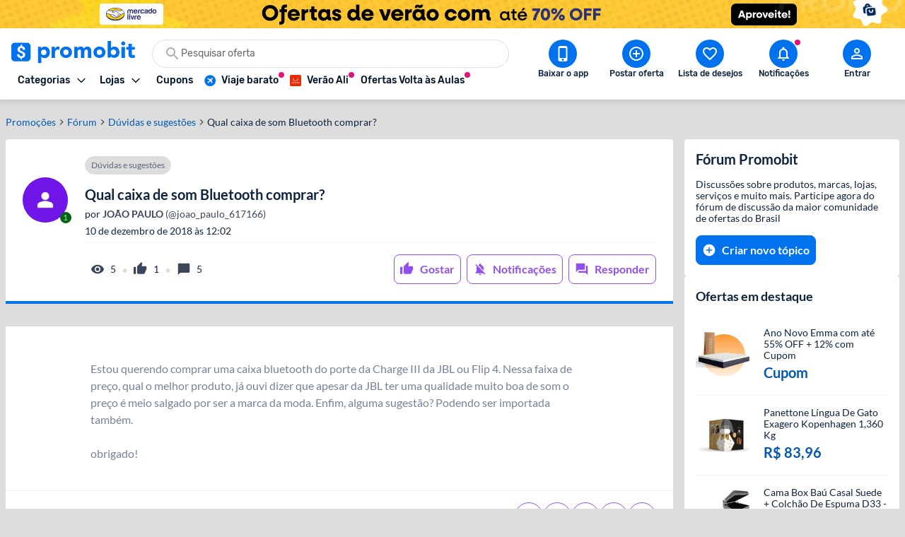

--- FILE ---
content_type: image/svg+xml
request_url: https://www.promobit.com.br/dist/images/features/footer/badge-apple-store.svg
body_size: 1863
content:
<svg xmlns="http://www.w3.org/2000/svg" width="123" height="37"><g fill="none" transform="translate(.968 .323)"><rect width="121.065" height="35.871" fill="#000" rx="5"/><path fill="#A6A6A6" d="M116.58.717a3.766 3.766 0 0 1 3.767 3.767v26.903a3.766 3.766 0 0 1-3.766 3.767H4.49a3.766 3.766 0 0 1-3.77-3.767V4.484A3.766 3.766 0 0 1 4.484.717H116.58Zm0-.717H4.485A4.484 4.484 0 0 0 0 4.484v26.903a4.484 4.484 0 0 0 4.484 4.484H116.58a4.484 4.484 0 0 0 4.484-4.484V4.484A4.484 4.484 0 0 0 116.58 0Z"/><path fill="#FFF" d="M23.7 17.573a4.905 4.905 0 0 1 2.336-4.116 5.02 5.02 0 0 0-3.956-2.138c-1.664-.175-3.278.996-4.126.996-.864 0-2.17-.979-3.576-.95a5.268 5.268 0 0 0-4.434 2.704c-1.917 3.32-.487 8.196 1.35 10.88.918 1.313 1.992 2.78 3.397 2.728 1.375-.057 1.888-.877 3.548-.877 1.644 0 2.125.877 3.559.844 1.475-.024 2.405-1.32 3.291-2.646.66-.936 1.168-1.97 1.505-3.065a4.74 4.74 0 0 1-2.893-4.36Zm-2.707-8.019a4.83 4.83 0 0 0 1.105-3.46 4.914 4.914 0 0 0-3.18 1.646 4.595 4.595 0 0 0-1.133 3.331 4.063 4.063 0 0 0 3.208-1.517Zm22.323 14.784h-4.245l-1.019 3.01h-1.798l4.02-11.136h1.869l4.02 11.136h-1.828l-1.02-3.01Zm-3.805-1.389h3.365l-1.659-4.885h-.046l-1.66 4.885Zm15.335.34c0 2.523-1.35 4.144-3.388 4.144a2.752 2.752 0 0 1-2.554-1.42h-.04v4.02h-1.666V19.23h1.614v1.35h.03a2.88 2.88 0 0 1 2.585-1.435c2.06 0 3.42 1.63 3.42 4.145Zm-1.713 0c0-1.644-.85-2.724-2.145-2.724-1.274 0-2.13 1.103-2.13 2.724 0 1.636.856 2.731 2.13 2.731 1.296 0 2.145-1.072 2.145-2.73Zm10.65 0c0 2.523-1.35 4.144-3.389 4.144a2.752 2.752 0 0 1-2.554-1.42h-.04v4.02h-1.666V19.23h1.613v1.35h.03a2.88 2.88 0 0 1 2.586-1.435c2.06 0 3.419 1.63 3.419 4.145Zm-1.713 0c0-1.644-.85-2.724-2.146-2.724-1.273 0-2.13 1.103-2.13 2.724 0 1.636.857 2.731 2.13 2.731 1.296 0 2.146-1.072 2.146-2.73Zm7.619.956c.123 1.105 1.196 1.83 2.662 1.83 1.405 0 2.415-.725 2.415-1.72 0-.866-.61-1.383-2.052-1.738l-1.444-.347c-2.045-.494-2.994-1.45-2.994-3.003 0-1.92 1.675-3.24 4.052-3.24 2.353 0 3.967 1.32 4.02 3.24h-1.681c-.101-1.11-1.02-1.782-2.362-1.782-1.343 0-2.262.68-2.262 1.667 0 .787.587 1.25 2.023 1.605l1.226.301c2.285.54 3.235 1.46 3.235 3.087 0 2.084-1.66 3.39-4.3 3.39-2.47 0-4.137-1.276-4.244-3.29h1.706Zm10.434-6.937v1.921h1.544v1.32h-1.544v4.476c0 .695.31 1.02.988 1.02.184-.004.367-.017.548-.04v1.312a4.577 4.577 0 0 1-.925.077c-1.644 0-2.285-.617-2.285-2.192V20.55h-1.18v-1.32h1.18v-1.921h1.63Zm2.439 5.981c0-2.555 1.504-4.16 3.85-4.16 2.354 0 3.852 1.605 3.852 4.16 0 2.562-1.49 4.16-3.852 4.16-2.36 0-3.85-1.598-3.85-4.16Zm6.004 0c0-1.752-.803-2.787-2.154-2.787-1.35 0-2.152 1.042-2.152 2.787 0 1.76.802 2.786 2.152 2.786s2.154-1.027 2.154-2.786Zm3.072-4.06h1.59v1.38h.038a1.936 1.936 0 0 1 1.953-1.47c.149 0 .339.02.528.06v1.56a2.33 2.33 0 0 0-.75-.135 1.68 1.68 0 0 0-1.732 1.868v4.815h-1.66v-8.1Zm11.836 5.73c-.225 1.47-1.66 2.48-3.496 2.48-2.362 0-3.828-1.59-3.828-4.12 0-2.55 1.474-4.2 3.758-4.2 2.246 0 3.658 1.54 3.658 4v.57h-5.734v.1a2.115 2.115 0 0 0 2.184 2.3 1.837 1.837 0 0 0 1.875-1.15h1.583Zm-5.634-2.42h4.06a1.953 1.953 0 0 0-1.992-2.06 2.055 2.055 0 0 0-2.068 2.06Zm-60.47-9.36V7.83h2.15c1.006 0 1.61.511 1.61 1.334 0 .558-.392 1.039-.938 1.15v.063a1.265 1.265 0 0 1 1.205 1.287c0 .942-.686 1.517-1.83 1.517H37.37Zm.83-3.09h.987c.734 0 1.116-.27 1.116-.78 0-.5-.36-.79-.975-.79H38.2v1.56Zm1.202 2.38c.749 0 1.146-.31 1.146-.87s-.412-.86-1.194-.86H38.2v1.72h1.201Zm2.848-.44c0-.73.542-1.15 1.503-1.21l1.094-.07v-.35c0-.43-.282-.67-.827-.67-.445 0-.753.16-.842.45h-.77c.08-.7.733-1.14 1.65-1.14 1.01 0 1.582.5 1.582 1.35v2.76h-.767v-.57h-.063c-.26.417-.724.66-1.213.636a1.22 1.22 0 0 1-1.346-1.208Zm2.597-.35v-.34l-.986.06c-.557.03-.81.22-.81.58.01.36.32.57.76.57a.952.952 0 0 0 1.05-.89Zm1.937-3.75a.516.516 0 1 1 .516.48.49.49 0 0 1-.516-.49Zm.118 1.19h.794v4.04h-.794V9.14Zm3.53 2.6-.883 1.43h-.875l1.339-2.01-1.35-2.03h.93l.868 1.422h.063l.86-1.424h.887l-1.331 2 1.346 2.041h-.916l-.88-1.43zm2.557.29c-.043-.73.497-1.149 1.458-1.209l1.096-.064v-.34c-.001-.429-.283-.67-.827-.67-.445 0-.754.164-.842.45h-.772c.08-.694.733-1.138 1.649-1.138 1.013 0 1.584.504 1.584 1.357v2.76h-.76v-.56h-.068a1.35 1.35 0 0 1-1.212.64 1.22 1.22 0 0 1-1.344-1.208Zm2.552-.348v-.338l-.983.063c-.556.036-.808.225-.808.581 0 .363.316.574.75.574a.952.952 0 0 0 1.045-.882Zm2.047-2.55h.768v.621h.059a1.095 1.095 0 0 1 1.089-.688c.12 0 .239.01.356.034v.786a2.183 2.183 0 0 0-.444-.048.946.946 0 0 0-1.03.95v2.387h-.79V9.14Zm5.345.001h.767v.643h.06a1.209 1.209 0 0 1 1.209-.716 1.313 1.313 0 0 1 1.4 1.5v2.616h-.791v-2.41c-.001-.65-.283-.973-.873-.973a.926.926 0 0 0-.964 1.024v2.364h-.796v-4.02Zm4.432 2.898c0-.727.54-1.146 1.502-1.206l1.095-.064v-.35c0-.428-.282-.67-.827-.67-.445 0-.753.165-.841.45h-.774c.08-.693.734-1.138 1.65-1.138 1.01 0 1.58.504 1.58 1.357v2.76h-.76v-.57h-.062c-.26.416-.724.658-1.213.635a1.22 1.22 0 0 1-1.347-1.208Zm2.596-.345v-.337l-.987.063c-.555.034-.81.223-.81.58 0 .362.319.573.75.573a.952.952 0 0 0 1.048-.883Z"/></g></svg><!-- # -->

--- FILE ---
content_type: application/javascript
request_url: https://www.promobit.com.br/_next/static/chunks/pages/forum/%5B...threadOrCategoryParams%5D-dbcbded282b043d5.js
body_size: 496
content:
(self.webpackChunk_N_E=self.webpackChunk_N_E||[]).push([[4311],{158:function(e,r,t){"use strict";t.r(r),t.d(r,{__N_SSP:function(){return l}});var n=t(59499),o=t(4730),c=t(5152),u=t.n(c),a=t(85893);const i=["isForumCategoryRoute"];function s(e,r){var t=Object.keys(e);if(Object.getOwnPropertySymbols){var n=Object.getOwnPropertySymbols(e);r&&(n=n.filter((function(r){return Object.getOwnPropertyDescriptor(e,r).enumerable}))),t.push.apply(t,n)}return t}function b(e){for(var r=1;r<arguments.length;r++){var t=null!=arguments[r]?arguments[r]:{};r%2?s(Object(t),!0).forEach((function(r){(0,n.Z)(e,r,t[r])})):Object.getOwnPropertyDescriptors?Object.defineProperties(e,Object.getOwnPropertyDescriptors(t)):s(Object(t)).forEach((function(r){Object.defineProperty(e,r,Object.getOwnPropertyDescriptor(t,r))}))}return e}const f=u()((()=>Promise.all([t.e(5167),t.e(736)]).then(t.bind(t,60736))),{loadableGenerated:{webpack:()=>[60736]}}),p=u()((()=>Promise.all([t.e(7311),t.e(3252),t.e(8886),t.e(6418),t.e(8265),t.e(2565),t.e(1940)]).then(t.bind(t,91940))),{loadableGenerated:{webpack:()=>[91940]}});var l=!0;r.default=e=>{let{isForumCategoryRoute:r}=e,t=(0,o.Z)(e,i);return r?(0,a.jsx)(f,b({},t)):(0,a.jsx)(p,b({},t))}},92259:function(e,r,t){(window.__NEXT_P=window.__NEXT_P||[]).push(["/forum/[...threadOrCategoryParams]",function(){return t(158)}])}},function(e){e.O(0,[9774,2888,179],(function(){return r=92259,e(e.s=r);var r}));var r=e.O();_N_E=r}]);
//# sourceMappingURL=[...threadOrCategoryParams]-dbcbded282b043d5.js.map